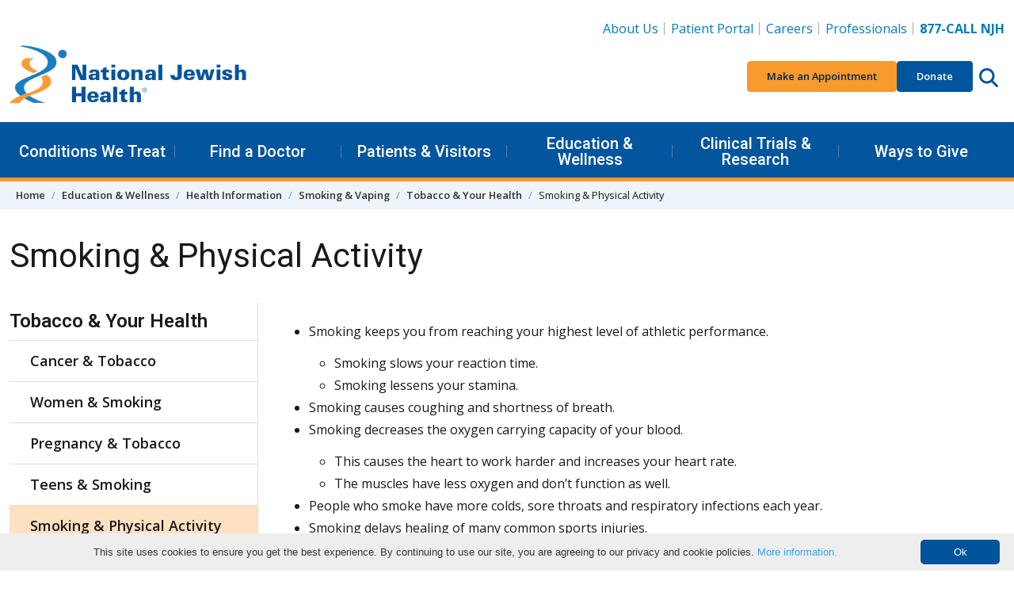

--- FILE ---
content_type: text/html
request_url: https://donate.nationaljewish.org/page/74292/subscribe/1
body_size: 2245
content:
<!DOCTYPE html>
<html>
<head>
    
    <!-- End Google Tag Manager -->
    
    
    <script src="https://ajax.googleapis.com/ajax/libs/jquery/3.6.0/jquery.min.js"></script>
	<meta charset="UTF-8">
	<meta name="viewport" content="width=device-width, initial-scale=1">
	<title>Health Insights Newsletter | </title>

    

	<style>
	    /* general */
        * {
	        font-family: Arial, Helvetica, sans-serif;
	        font-size: 14px;
	        color: #191919;
	    }
	    body.pb {
	        margin: 0px 0px;
	    }
	    h1 {
	        font-size: 4rem;
	        color: inherit;
	    }
	    h2 {
	        font-size: 2rem;
	        color: inherit;
	    }
	    h3 {
	        
	        font-size: 0px;
	        color: inherit;
	    }
	    a {
	        color: #004e94;
	        font-weight: bold;
	    }
	    /* page */
	    .en__component--page {
	        max-width: 600px;
	    }
	    /* labels */
	    .pb .en__field__label:not(.en__field__label--item) {
	        width: 100%;
	        font-weight: bold;
	    }
	    .pb .en__field--email-opt-in .en__field__label {
	        font-weight: bold;
	    }
        .en__mandatory > label::after,
        .en__field--registrant--mandatory > label::after {
            content: " *";
            color: #004e94;
        }
        /* elements */
        .en__field__element{
            width: 100%;
        }
	    /* inputs */
	    .pb .en__field__input:not(.en__field__input--checkbox):not(.en__field__input--radio) {
	        width: 100%;
	        border: 2px solid #0c2340;
	        padding: 10px 14px;
	        border-radius: 3px;
	    }
	    .pb .en__field__input--checkbox {
	        vertical-align: top;
	    }
	    
	    /* button */
	    .pb .en__submit button {
	        font-family: inherit;
	        background-color: #004e94;
	        border: 0;
	        color: #fff;
	        font-weight: ;
	        padding: 10px 8px;
	        border-radius: 3px;
	        width: auto;
	    }
	    
	    .en__field__item p {
          display: inline;
        }
        .en__field__label.en__field__label--item {
          display: inline-block;
          width: 80%;
        }
	</style>
    <meta name="title" content=""/>
<meta property="og:title" content=""/>
<meta property="og:description" content=""/>
<meta name="description" content=""/>
<meta property="og:image" content=""/>
<link rel="canonical" href="https://donate.nationaljewish.org/page/74292/subscribe/1?locale=en-US"/>
<meta property="og:url" content="https://donate.nationaljewish.org/page/74292/subscribe/1?locale=en-US"/>
<link rel="image_src" href=""/>
<link href='/pageassets/css/enPage.css?v=4.0.0' rel='stylesheet' type='text/css' />
<script nonce='3f82b95f-7c24-4210-b32b-01234c103fe9'>var pageJson = {"clientId":10045,"campaignPageId":74292,"campaignId":159825,"pageNumber":1,"pageCount":2,"pageName":"Health Insights Newsletter NEW","pageType":"emailsubscribeform","locale":"en-US","redirectPresent":false,"giftProcess":false};</script>
<script src='/page/74292/pagedata.js?locale=en-US&ea.profile.id=0'></script>
<script src='/pageassets/js/enPage.js?v=4.0.0'></script>
</head>
    <body class="pb"><form method="post" id="pb_74292" name="pb_Health_Insights_Newsletter_NEW" action="/page/74292/subscribe/2" class="en__component en__component--page">
	<input type="hidden" name="hidden" class="en__hiddenFields" value="">
	<input type="hidden" name="sessionId" value="f92250f60ea642eaa3ccae34f6e3b282-use2-prd-web3">
    
	
	
	
	
	
	<ul role="alert" class="en__errorList">
	</ul>

		<div class="en__component en__component--row en__component--row--1">
		<div class="en__component en__component en__component--column en__component--column--1">
		<div class="en__component en__component--formblock main-event-block attendee-info" style="">
	
	
			<div class="en__field en__field--email en__field--970089 en__field--emailAddress en__mandatory">
	<label for="en__field_supporter_emailAddress" class="en__field__label en__field__label--positionabove" style="">Email</label>
	<div class="en__field__element en__field__element--email">
		<input id="en__field_supporter_emailAddress" type="email" autocomplete="email" class="en__field__input en__field__input--email" name="supporter.emailAddress" value="" />
	 </div>
</div>
			<div class="en__field en__field--text en__field--970112 en__field--firstName">
	<label for="en__field_supporter_firstName" class="en__field__label en__field__label--positionabove" style="">First Name</label>
	<div class="en__field__element en__field__element--text">
		<input id="en__field_supporter_firstName" type="text" class="en__field__input en__field__input--text" name="supporter.firstName" value=""  />
	 </div>
</div>
			<div class="en__field en__field--text en__field--970094 en__field--lastName">
	<label for="en__field_supporter_lastName" class="en__field__label en__field__label--positionabove" style="">Last Name</label>
	<div class="en__field__element en__field__element--text">
		<input id="en__field_supporter_lastName" type="text" class="en__field__input en__field__input--text" name="supporter.lastName" value=""  />
	 </div>
</div>

	
	
</div>
</div>
</div>
		<div class="en__component en__component--row en__component--row--2">
		<div class="en__component en__component en__component--column en__component--column--1">
		<div class="en__component en__component--formblock" style="">
	
	
			<div class="en__field en__field--radio en__field--question en__field--110989 en__field--global-opt-in">
	<label for="en__field_supporter_questions_110989" class="en__field__label" style="">All Email Communications</label>
	<div class="en__field__element en__field__element--radio
" >
		<div class="en__field__item">
			<input id="en__field_supporter_questions_1109890" checked type="radio" class="en__field__input en__field__input--radio" value="Y" name="supporter.questions.110989" />
			<label for="en__field_supporter_questions_1109890" class="en__field__label en__field__label--item" >Yes</label>
		</div>
		<div class="en__field__item">
			<input id="en__field_supporter_questions_1109891" type="radio" class="en__field__input en__field__input--radio" value="N" name="supporter.questions.110989" />
			<label for="en__field_supporter_questions_1109891" class="en__field__label en__field__label--item" >No</label>
		</div>
	</div>
</div>

	
	<div class="en__submit"><button style="">Subscribe</button></div>
</div>
</div>
		<div class="en__component en__component en__component--column en__component--column--2">
</div>
</div>
		<div class="en__component en__component--row en__component--row--1">
		<div class="en__component en__component en__component--column">
		<div class="en__component en__component--codeblock"><style>.pb .en__field__label:not(.en__field__label--item) {
    width: 100%;
    font-weight: normal;
}
.en__captcha, .en__field {
    padding-bottom: 6px;
}
.pb .en__field__input:not(.en__field__input--checkbox):not(.en__field__input--radio) {
    width: 100%;
    border: 1px solid #191919;
    padding: 10px 14px;
    border-radius: 3px;
}
.pb .en__field__input:not(.en__field__input--checkbox):not(.en__field__input--radio) {
    width: 80%;
    border: 1px solid #191919;
    padding: 10px 14px;
    border-radius: 3px;
}
</style></div>
		<div class="en__component en__component--codeblock"><style>
    .en__field.en__field--radio.en__field--question.en__field--110989.en__field--global-opt-in {
    display: none;
}
.en__field.en__field--radio.en__field--question.en__field--117329.en__field--fundraising-information-opt-in {
    display: none;
}
.en__field.en__field--radio.en__field--question.en__field--117340.en__field--health-insights-opt-in {
    display: none;
}
</style>


<style>
    .en__field.en__field--text .en__field__label, .en__field.en__field--select .en__field__label, .en__field.en__field--splitselect label {
    position: absolute !important;
    clip: rect(1px, 1px, 1px, 1px);
    overflow: hidden;
    height: 1px;
    width: 1px;
    /*word-wrap: normal;
    display: contents;*/
}

.en__field__label {
    display:contents;
    word-wrap: normal;
    /*width: 100%;*/
}


</style></div>
		<div class="en__component en__component--formblock" style="">
	
	
			<div class="en__field en__field--radio en__field--question en__field--117329 en__field--fundraising-information-opt-in">
	<label for="en__field_supporter_questions_117329" class="en__field__label" style="">Make an Impact & Support Our Mission</label>
	<div class="en__field__element en__field__element--radio
" >
		<div class="en__field__item">
			<input id="en__field_supporter_questions_1173290" checked type="radio" class="en__field__input en__field__input--radio" value="Y" name="supporter.questions.117329" />
			<label for="en__field_supporter_questions_1173290" class="en__field__label en__field__label--item" >Yes</label>
		</div>
		<div class="en__field__item">
			<input id="en__field_supporter_questions_1173291" type="radio" class="en__field__input en__field__input--radio" value="N" name="supporter.questions.117329" />
			<label for="en__field_supporter_questions_1173291" class="en__field__label en__field__label--item" >No</label>
		</div>
	</div>
</div>
			<div class="en__field en__field--radio en__field--question en__field--117340 en__field--health-insights-opt-in">
	<label for="en__field_supporter_questions_117340" class="en__field__label" style="">Monthly Health Insights Newsletter</label>
	<div class="en__field__element en__field__element--radio
" >
		<div class="en__field__item">
			<input id="en__field_supporter_questions_1173400" checked type="radio" class="en__field__input en__field__input--radio" value="Y" name="supporter.questions.117340" />
			<label for="en__field_supporter_questions_1173400" class="en__field__label en__field__label--item" >Yes</label>
		</div>
		<div class="en__field__item">
			<input id="en__field_supporter_questions_1173401" type="radio" class="en__field__input en__field__input--radio" value="N" name="supporter.questions.117340" />
			<label for="en__field_supporter_questions_1173401" class="en__field__label en__field__label--item" >No</label>
		</div>
	</div>
</div>

	
	
</div>
</div>
</div>
</form>    <script>(function(){function c(){var b=a.contentDocument||a.contentWindow.document;if(b){var d=b.createElement('script');d.innerHTML="window.__CF$cv$params={r:'9c250a597aa7724e',t:'MTc2OTE0NzcwOC4wMDAwMDA='};var a=document.createElement('script');a.nonce='';a.src='/cdn-cgi/challenge-platform/scripts/jsd/main.js';document.getElementsByTagName('head')[0].appendChild(a);";b.getElementsByTagName('head')[0].appendChild(d)}}if(document.body){var a=document.createElement('iframe');a.height=1;a.width=1;a.style.position='absolute';a.style.top=0;a.style.left=0;a.style.border='none';a.style.visibility='hidden';document.body.appendChild(a);if('loading'!==document.readyState)c();else if(window.addEventListener)document.addEventListener('DOMContentLoaded',c);else{var e=document.onreadystatechange||function(){};document.onreadystatechange=function(b){e(b);'loading'!==document.readyState&&(document.onreadystatechange=e,c())}}}})();</script></body>
    <script type="text/javascript">
      $(function(){
        $('.en__socialShares a').each(function(){
          $(this).attr('target', '_blank');
        });
      });
    </script>
</html>
<!-- Health Insights Newsletter NEW:74292:159825:10045:compatibility:false -->

--- FILE ---
content_type: application/javascript; charset=utf-8
request_url: https://darkvisitors.com/tracker.js?project_key=0a2e0c4b-5215-493a-b926-52145e233168
body_size: 2028
content:

    function getObjectWithLowercasedKeys(object) {
        return Object.keys(object).reduce((reduction, key) => {
            reduction[key.toLowerCase()] = object[key]
            return reduction
        }, {})
    }

    function getSignatureAgentForHTTPHeaders(httpHeaders) {
        return getObjectWithLowercasedKeys(httpHeaders)["signature-agent"]
    }

    function getUserAgentStringForHTTPHeaders(httpHeaders) {
        return getObjectWithLowercasedKeys(httpHeaders)["user-agent"]
    }

    function getBrowserSessionID() {
        const existingSessionID = localStorage.getItem("session_id")
        if (existingSessionID) {
            return existingSessionID
        } else {
            const sessionID = crypto.randomUUID()
            localStorage.setItem("session_id", sessionID)
            return sessionID
        }
    }

    function getUTMSource() {
        const urlParams = new URLSearchParams(window.location.search)
        const utmSource = urlParams.get("utm_source")
        return utmSource != null ? utmSource : undefined
    }

    function getSanitizedDomain(text) {
        if (text.includes(".")) {
            if (text.includes("http")) {
                return new URL(text).hostname.replace("www.", "")
            } else {
                let domain = text

                domain = domain.split("/")[0]

                domain = domain.split("?")[0]

                if (domain.includes("www.")) {
                    domain = domain.split("www.")[1]
                }

                return domain
            }
        } else {
            throw new Error()
        }
    }

    function getIsAgentVisitQualified() {
        const signatureAgent = getSignatureAgentForHTTPHeaders({"host":"app-jphkab33wa-uc.a.run.app","accept":"*/*","accept-language":"","cache-control":"private, no-store","cdn-loop":"Fastly, Fastly","fastly-client":"1","fastly-client-ip":"3.22.186.81","fastly-ff":"s48hDkrIORDrAz3sjuyh5gIWcInqIjSROZ47KAY+w/I=!CMH!cache-cmh1290027-CMH, s48hDkrIORDrAz3sjuyh5gIWcInqIjSROZ47KAY+w/I=!CMH!cache-cmh1290113-CMH","fastly-orig-accept-encoding":"gzip, deflate, br","fastly-ssl":"1","fastly-temp-xff":"3.22.186.81, 3.22.186.81","pragma":"no-cache","referer":"https://www.nationaljewish.org/education/health-information/smoking-vaping/health/smoking-and-physical-activity","sec-fetch-dest":"script","sec-fetch-mode":"no-cors","sec-fetch-site":"cross-site","via":"1.1 Firebase Hosting","x-country-code":"US","x-firebase-channel":"live","x-firebase-hosting-channel":"live","x-forwarded-for":"3.22.186.81,74.125.215.98","x-forwarded-host":"darkvisitors.com","x-forwarded-server":"cache-cmh1290027-CMH","x-forwarded-url":"/tracker.js?project_key=0a2e0c4b-5215-493a-b926-52145e233168","x-timer":"S1769147708.371839,VS0","x-varnish":"4211999751, 1646309890","user-agent":"Mozilla/5.0 (Macintosh; Intel Mac OS X 10_15_7) AppleWebKit/537.36 (KHTML, like Gecko) Chrome/131.0.0.0 Safari/537.36; ClaudeBot/1.0; +claudebot@anthropic.com)","x-cloud-trace-context":"8180a94cab265dac4ea40c25f06d3bda/8798979602251642809","x-forwarded-proto":"https","traceparent":"00-8180a94cab265dac4ea40c25f06d3bda-7a1c41544a1df7b9-00","forwarded":"for=\"74.125.215.98\";proto=https","accept-encoding":"br, gzip"})
        const userAgentString = getUserAgentStringForHTTPHeaders({"host":"app-jphkab33wa-uc.a.run.app","accept":"*/*","accept-language":"","cache-control":"private, no-store","cdn-loop":"Fastly, Fastly","fastly-client":"1","fastly-client-ip":"3.22.186.81","fastly-ff":"s48hDkrIORDrAz3sjuyh5gIWcInqIjSROZ47KAY+w/I=!CMH!cache-cmh1290027-CMH, s48hDkrIORDrAz3sjuyh5gIWcInqIjSROZ47KAY+w/I=!CMH!cache-cmh1290113-CMH","fastly-orig-accept-encoding":"gzip, deflate, br","fastly-ssl":"1","fastly-temp-xff":"3.22.186.81, 3.22.186.81","pragma":"no-cache","referer":"https://www.nationaljewish.org/education/health-information/smoking-vaping/health/smoking-and-physical-activity","sec-fetch-dest":"script","sec-fetch-mode":"no-cors","sec-fetch-site":"cross-site","via":"1.1 Firebase Hosting","x-country-code":"US","x-firebase-channel":"live","x-firebase-hosting-channel":"live","x-forwarded-for":"3.22.186.81,74.125.215.98","x-forwarded-host":"darkvisitors.com","x-forwarded-server":"cache-cmh1290027-CMH","x-forwarded-url":"/tracker.js?project_key=0a2e0c4b-5215-493a-b926-52145e233168","x-timer":"S1769147708.371839,VS0","x-varnish":"4211999751, 1646309890","user-agent":"Mozilla/5.0 (Macintosh; Intel Mac OS X 10_15_7) AppleWebKit/537.36 (KHTML, like Gecko) Chrome/131.0.0.0 Safari/537.36; ClaudeBot/1.0; +claudebot@anthropic.com)","x-cloud-trace-context":"8180a94cab265dac4ea40c25f06d3bda/8798979602251642809","x-forwarded-proto":"https","traceparent":"00-8180a94cab265dac4ea40c25f06d3bda-7a1c41544a1df7b9-00","forwarded":"for=\"74.125.215.98\";proto=https","accept-encoding":"br, gzip"})
        const userAgentData = navigator.userAgentData ? JSON.parse(JSON.stringify(navigator.userAgentData)) : undefined

        const hasWebdriver = navigator.webdriver
        const isHeadless = userAgentString.toLowerCase().includes("headless") || navigator.userAgent.toLowerCase().includes("headless") || (userAgentData && userAgentData.brands.find((brandItem) => {
            return brandItem.brand.toLowerCase().includes("headless")
        }))
        const isChromium = userAgentData && userAgentData.brands.length == 2 && userAgentData.brands.find((brandItem) => {
            return brandItem.brand.toLowerCase().includes("chromium")
        }) && userAgentData.brands.find((brandItem) => {
            return brandItem.brand.toLowerCase().includes("not") && brandItem.brand.toLowerCase().includes("brand")
        })
        const isDarkVisitor = userAgentString.toLowerCase().includes("dark visitor") || navigator.userAgent.toLowerCase().includes("dark visitor")

        return signatureAgent || hasWebdriver || isHeadless || isChromium || isDarkVisitor
    }

    function getIsReferralVisitQualified() {
        const utmSource = getUTMSource()

        if (document.referrer != "") {
            const sanitizedReferrerDomain = getSanitizedDomain(document.referrer)
            return ["chatgpt.com","claude.ai","copilot.microsoft.com","chat.deepseek.com","gemini.google.com","meta.ai","chat.mistral.ai","perplexity.ai"].some((referrerDomain) => {
                return sanitizedReferrerDomain.includes(referrerDomain)
            })
        } else if (utmSource) {
            return ["chatgpt.com","claude.ai","copilot.microsoft.com","chat.deepseek.com","gemini.google.com","meta.ai","chat.mistral.ai","perplexity.ai"].some((referrerDomain) => {
                return utmSource.includes(referrerDomain)
            })
        } else {
            return false
        }
    }
    
    if (getIsAgentVisitQualified() || getIsReferralVisitQualified()) {
        fetch("https://darkvisitors.com/track", {
            method: "POST",
            headers: {
                "Content-Type": "application/json"
            }, 
            body: JSON.stringify({
                project_key: "0a2e0c4b-5215-493a-b926-52145e233168",
                tracker_request_headers: {"host":"app-jphkab33wa-uc.a.run.app","accept":"*/*","accept-language":"","cache-control":"private, no-store","cdn-loop":"Fastly, Fastly","fastly-client":"1","fastly-client-ip":"3.22.186.81","fastly-ff":"s48hDkrIORDrAz3sjuyh5gIWcInqIjSROZ47KAY+w/I=!CMH!cache-cmh1290027-CMH, s48hDkrIORDrAz3sjuyh5gIWcInqIjSROZ47KAY+w/I=!CMH!cache-cmh1290113-CMH","fastly-orig-accept-encoding":"gzip, deflate, br","fastly-ssl":"1","fastly-temp-xff":"3.22.186.81, 3.22.186.81","pragma":"no-cache","referer":"https://www.nationaljewish.org/education/health-information/smoking-vaping/health/smoking-and-physical-activity","sec-fetch-dest":"script","sec-fetch-mode":"no-cors","sec-fetch-site":"cross-site","via":"1.1 Firebase Hosting","x-country-code":"US","x-firebase-channel":"live","x-firebase-hosting-channel":"live","x-forwarded-for":"3.22.186.81,74.125.215.98","x-forwarded-host":"darkvisitors.com","x-forwarded-server":"cache-cmh1290027-CMH","x-forwarded-url":"/tracker.js?project_key=0a2e0c4b-5215-493a-b926-52145e233168","x-timer":"S1769147708.371839,VS0","x-varnish":"4211999751, 1646309890","user-agent":"Mozilla/5.0 (Macintosh; Intel Mac OS X 10_15_7) AppleWebKit/537.36 (KHTML, like Gecko) Chrome/131.0.0.0 Safari/537.36; ClaudeBot/1.0; +claudebot@anthropic.com)","x-cloud-trace-context":"8180a94cab265dac4ea40c25f06d3bda/8798979602251642809","x-forwarded-proto":"https","traceparent":"00-8180a94cab265dac4ea40c25f06d3bda-7a1c41544a1df7b9-00","forwarded":"for=\"74.125.215.98\";proto=https","accept-encoding":"br, gzip"},
                path: window.location.pathname,
                referrer: document.referrer != "" ? document.referrer : getUTMSource(),
                browser_session_id: getBrowserSessionID(),
                browser_screen: {
                    width: screen.width,
                    height: screen.height,
                    availWidth: screen.availWidth,
                    availHeight: screen.availHeight,
                    colorDepth: screen.colorDepth,
                    pixelDepth: screen.pixelDepth
                },
                browser_navigator: {
                    appCodeName: navigator.appCodeName,
                    appName: navigator.appName,
                    appVersion: navigator.appVersion,
                    cookieEnabled: navigator.cookieEnabled,
                    deviceMemory: navigator.deviceMemory,
                    hardwareConcurrency: navigator.hardwareConcurrency,
                    language: navigator.language,
                    languages: navigator.languages,
                    maxTouchPoints: navigator.maxTouchPoints,
                    onLine: navigator.onLine,
                    platform: navigator.platform,
                    product: navigator.product,
                    userAgent: navigator.userAgent,
                    userAgentData: navigator.userAgentData,
                    vendor: navigator.vendor,
                    webdriver: navigator.webdriver
                }
            })
        }).then(response => {
            console.log("Dark Visitors success: " + response)
        }).catch(error => {
            console.log("Dark Visitors failure: " + error)
        })
    }
    